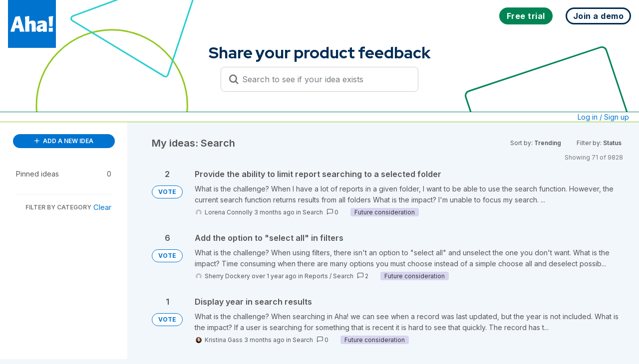

--- FILE ---
content_type: image/svg+xml
request_url: https://www.aha.io/aha-name.svg
body_size: 1245
content:
<?xml version="1.0" encoding="UTF-8" standalone="no"?>
<svg width="86px" height="32px" viewBox="0 0 86 32" version="1.1" xmlns="http://www.w3.org/2000/svg" xmlns:xlink="http://www.w3.org/1999/xlink">
    <!-- Generator: Sketch 43.2 (39069) - http://www.bohemiancoding.com/sketch -->
    <title>aha</title>
    <desc>Created with Sketch.</desc>
    <defs></defs>
    <g id="Page-1" stroke="none" stroke-width="1" fill="none" fill-rule="evenodd">
        <g id="aha" fill-rule="nonzero" fill="#0073cf">
            <path d="M9.5,24.5 L8,31.2 C8,31.4 7.8,31.5 7.6,31.5 L0.4,31.5 C0.3,31.5 0.1,31.4 0.1,31.3 C0,31.2 0,31.1 0,31 L9.5,2.2 C9.5,2.2 9.7,1.7 10.3,1.5 C12.4,1.1 15.7,0.6 18,0.2 C18.5,0.1 18.7,0.6 18.7,0.6 L28,31.2 C28,31.3 28,31.4 27.9,31.5 C27.8,31.6 27.7,31.6 27.6,31.6 L23.4,31.6 C22.3,31.6 20.1,31.7 19.3,31.7 C19.1,31.7 18.9,31.6 18.9,31.4 L17.4,24.6 L9.5,24.5 Z M16.2,18.6 C15.6,16.2 14.7,11.9 13.8,8.2 C13.2,10.8 11.8,16.1 11.1,18.6 L16.2,18.6 Z" id="XMLID_496_"></path>
            <path d="M37.5,11.5 C42.6,8 46.9,8.8 49,10.9 C51.5,13.5 50.1,16.9 50.9,31.2 C50.9,31.3 50.9,31.4 50.8,31.5 C50.7,31.6 50.6,31.6 50.5,31.6 C49.7,31.6 48.2,31.5 47.5,31.5 C46.3,31.5 43.8,31.6 42.8,31.6 C42.7,31.6 42.6,31.6 42.5,31.5 C42.4,31.4 42.4,31.3 42.4,31.2 C42.5,17.2 42.6,15.3 40.1,15.3 C39.2,15.3 38.5,15.7 37.7,16 C37.7,23.2 37.8,25.3 38.1,31.1 C38.1,31.2 38.1,31.3 38,31.3 C37.9,31.4 37.8,31.4 37.8,31.4 L29.8,31.5 C29.7,31.5 29.6,31.5 29.6,31.4 C29.5,31.3 29.5,31.2 29.5,31.2 C29.7,10.3 29.5,6 28.9,1.6 C28.6,1.4 29,1.4 29,1.4 C32.6,0.9 32.9,0.8 37,0 C37,0 37.4,0 37.4,0.5 C37.5,3.6 37.5,11.5 37.5,11.5 Z" id="XMLID_492_"></path>
            <path d="M64.9,29.4 C63.4,30.5 60.5,32 58.1,32 C54.4,32 52.1,29.3 52.1,25.3 C52.1,19.1 59.4,17.3 64.6,16.6 C64.7,15.6 64.7,14.5 62.1,14.5 C59.5,14.5 57.3,15.3 55,16.2 C54.9,16.3 54.7,16.2 54.6,16.2 C54.5,16.1 54.4,16 54.4,15.8 L54.6,11 C54.6,10.8 54.7,10.7 54.9,10.6 C59.6,9.2 67.6,8.1 70.9,11.2 C73,13.1 72.9,15.5 72.8,19.5 C72.7,25.3 72.8,26.9 73.1,31.2 C73.1,31.3 73.1,31.4 73,31.5 C72.9,31.6 72.8,31.6 72.7,31.6 L65.3,31.7 C65.2,31.7 65.1,31.7 65,31.6 C64.9,31.5 64.9,31.4 64.9,31.3 L64.9,29.4 Z M64.7,21.1 C62.8,21.3 59.9,21.5 59.9,24 C59.9,26.2 62.3,26.9 64.7,25.4 L64.7,21.1 Z" id="XMLID_487_"></path>
            <g id="exclamation" transform="translate(76.000000, 0.000000)">
                <path d="M2.1,21.2 C1.9,21.2 1.7,21 1.7,20.8 C1.2,9.9 1.1,8.7 0.5,1.9 C0.5,1.7 0.6,1.5 0.9,1.4 L8.9,0.1 C9,0.1 9.2,0.1 9.3,0.2 C9.4,0.3 9.4,0.4 9.4,0.6 C8.9,5.5 8.4,14.8 8.3,20.7 C8.3,20.9 8.1,21.1 7.9,21.1 L2.1,21.2 Z" id="XMLID_486_"></path>
                <path d="M0.703648494,30.4838828 C0.7,30.4504367 0.7,30.4169905 0.7,30.3835443 C0.7,29.0270889 0.734347288,27.6362863 0.743031193,26.4311754 C0.739130163,25.9255806 0.726687089,25.4736192 0.7,25.1 C0.7,25.0312491 0.7,24.9624982 0.732496406,24.8937473 C0.725398288,24.6450797 0.714887948,24.4147604 0.7,24.2063291 C0.7,24.1050633 0.7,24.0037975 0.801265823,23.9025316 C0.902531646,23.8012658 1.00379747,23.8012658 1.10506329,23.8012658 C3.13037975,24.0037975 6.67468354,23.9025316 8.29493671,23.7 C8.39620253,23.7 8.49746835,23.7 8.59873418,23.8012658 C8.7,23.9025316 8.7,24.0037975 8.7,24.1050633 C8.7,24.3732545 8.69865733,24.6387603 8.6964358,24.9012716 C8.7,24.9341811 8.7,24.9670905 8.7,25 L8.7,31.2 C8.7,31.3 8.7,31.4 8.6,31.5 C8.5,31.6 8.4,31.6 8.3,31.6 C5.4,31.5 3.6,31.5 1.1,31.7 C1,31.7 0.9,31.7 0.8,31.6 C0.7,31.5 0.7,31.4 0.7,31.3 C0.7,31.0300159 0.70137791,30.7572759 0.703648494,30.4838828 Z" id="Combined-Shape"></path>
            </g>
        </g>
    </g>
</svg>
